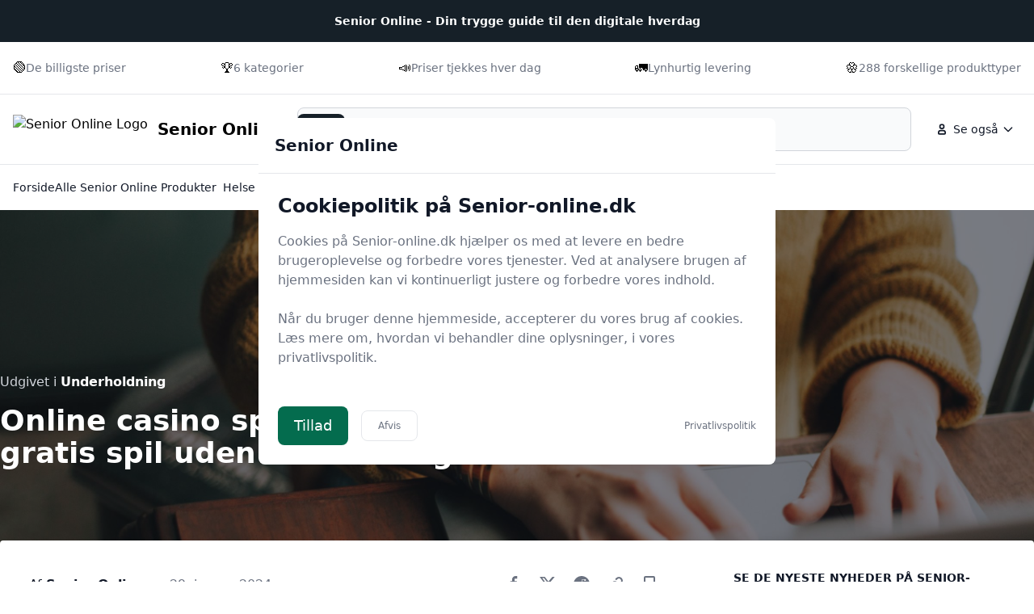

--- FILE ---
content_type: text/html
request_url: https://senior-online.dk/online-casino-spil-for-aeldre-en-guide-til-gratis-spil-uden-indbetaling/
body_size: 11283
content:
<!doctype html>
<html lang="da-dk" class="scroll-smooth">

<head>
  <meta charset="utf-8">
  <meta name="viewport" content="width=device-width, initial-scale=1">
    <title>Online casino spil for ældre - en guide til gratis spil uden indbetaling | Senior Online</title>
  <link rel="canonical" href="https://senior-online.dk/online-casino-spil-for-aeldre-en-guide-til-gratis-spil-uden-indbetaling/">
  <meta name="robots" content="index,follow, max-image-preview:large" />




  <link rel="stylesheet" integrity="sha256-Oa0uQKCBa5fVyuDsFaPD3m8pKDLt2FQ8LkwD4vf+lXY=" href="/assets/compiled.flowbite.39ad2e40a0816b97d5cae0ec15a3c3de6f292832edd8543c2e4c03e2f7fe9576.css" />

  <style>
      :root {
          font-family: system-ui, -apple-system, BlinkMacSystemFont, "Segoe UI", Roboto, "Helvetica Neue", Arial, sans-serif;



      --primary-rgb: 14 21 26;
      --primary-50: #E5EBF1;
      --primary-100: #CAD7E2;
      --primary-200: #95B0C5;
      --primary-300: #6088A9;
      --primary-400: #415F77;
      --primary-500: #253644;
      --primary-600: #1D2A35;
      --primary-700: #162028;
      --primary-800: #0E151A;
      --primary-900: #070B0D;
      --primary-950: #040507;

      }
  </style>




    <script type="application/ld+json">
    {"@context":"https://schema.org/","@type":"BlogPosting","@id":"https://senior-online.dk/online-casino-spil-for-aeldre-en-guide-til-gratis-spil-uden-indbetaling/#BlogPosting","mainEntityOfPage":"https://senior-online.dk/online-casino-spil-for-aeldre-en-guide-til-gratis-spil-uden-indbetaling/","headline":"Online casino spil for ældre - en guide til gratis spil uden indbetaling","name":"Online casino spil for ældre - en guide til gratis spil uden indbetaling","description":"","datePublished":"2024-01-29T01:00:00+01:00","dateModified":"2024-01-29T01:00:00+01:00","url":"https://senior-online.dk/online-casino-spil-for-aeldre-en-guide-til-gratis-spil-uden-indbetaling/","wordCount":856,"image":{"@type":"ImageObject","@id":"https://senior-online.dk/images/923/9/e/2/online-casino-spil-for-aeldre-en-guide-til-gratis-spil-uden-indbetaling.webp","url":"https://senior-online.dk/images/923/9/e/2/online-casino-spil-for-aeldre-en-guide-til-gratis-spil-uden-indbetaling.webp"},"publisher":{"@context":"https://schema.org","@type":"Organization","name":"Senior Online","alternateName":"Senior Online","url":"https://senior-online.dk/","sameAs":["https://senior-online.dk/"]},"author":{"@type":"Organization","@id":"https://senior-online.dk/","name":"Senior Online","url":"https://senior-online.dk/"},"isPartOf":{"@type":"Blog","@id":"https://senior-online.dk/underholdning/","name":"Underholdning","publisher":{"@type":"Organization","@id":"https://senior-online.dk/","name":"Senior Online","url":"https://senior-online.dk/"}}}
  </script>
  <script type="application/ld+json">
    [{"@context":"https://schema.org","@type":"WebSite","@id":"https://senior-online.dk/#website","name":"Senior Online","url":"https://senior-online.dk/","potentialAction":{"@type":"SearchAction","target":"https://senior-online.dk/q?q={search_term_string}","query-input":"required name=search_term_string"}},{"@context":"https://schema.org","@type":"Organization","name":"Senior Online","alternateName":"Senior Online","url":"https://senior-online.dk/","sameAs":["https://senior-online.dk/"]}]
  </script>



    <link rel="icon" type="image/x-icon" href="/images/923/8/2/1/favicon.ico" />
  <link rel="apple-touch-icon" href="/images/923/3/2/a/apple-touch-icon.png" />
  <link rel="icon" type="image/png" sizes="192x192" href="/images/923/8/5/e/favicon-192.png" />
  <link rel="icon" type="image/png" sizes="512x512" href="/images/923/4/2/7/favicon-512.png" />
  <meta name="msapplication-TileImage" content="/images/923/c/8/f/mstile-150x150.png" />
  <meta name="msapplication-TileColor" content="#ffffff">
  <link rel="manifest" href="/manifest.json">

</head>





<!--<body class="bg-gray-50 dark:bg-gray-800">-->
<body class="antialiased">

    <nav class="bg-white dark:bg-gray-800 antialiased">
  <div class="py-4 bg-primary-700 dark:bg-primary-900">
    <div class="max-w-screen-xl px-4 mx-auto 2xl:px-0">
     <div class="flex items-center justify-center gap-2 font-semibold text-sm text-white dark:text-primary-300">
        Senior Online - Din trygge guide til den digitale hverdag
      </div>
    </div>
  </div>

  <div class="py-5 border-b border-gray-200 dark:border-gray-700">
    <div class="max-w-screen-xl px-4 mx-auto 2xl:px-0">
      <div class="block md:flex items-center justify-between">
            <div class="items-center gap-1 inline-flex">
            🟢
              <p class="text-sm font-medium text-gray-500 dark:text-gray-400">De billigste priser</p>
            </div>
            <div class="items-center gap-1 inline-flex">
            🏆
              <p class="text-sm font-medium text-gray-500 dark:text-gray-400">6 kategorier</p>
            </div>
            <div class="items-center gap-1 inline-flex">
            📣
              <p class="text-sm font-medium text-gray-500 dark:text-gray-400">Priser tjekkes hver dag</p>
            </div>
            <div class="items-center gap-1 inline-flex">
            🚛
              <p class="text-sm font-medium text-gray-500 dark:text-gray-400">Lynhurtig levering</p>
            </div>
            <div class="items-center gap-1 inline-flex">
            🏵️
              <p class="text-sm font-medium text-gray-500 dark:text-gray-400">288 forskellige produkttyper</p>
            </div>

      </div>
    </div>
  </div>

  <div class="py-4 border-b border-gray-200 dark:border-gray-700">
    <div class="max-w-screen-xl px-4 mx-auto 2xl:px-0">
      <div class="flex flex-wrap items-center justify-between gap-x-16 gap-y-4 md:gap-x-8 lg:flex-nowrap">
        <div class="shrink-0 md:order-1">
          <a href="/" class="flex items-center">
                <img src="/images/923/8/2/1/favicon.ico" class="mr-3 h-6 sm:h-9" alt="Senior Online Logo" />
              <span class="self-center text-xl font-bold whitespace-nowrap dark:text-white">Senior Online</span>
          </a>
        </div>

        <div class="flex items-center justify-end md:order-3 lg:space-x-2">

            <div class="hidden md:block">
  <button id="secondaryMenuDropdownButton" data-dropdown-toggle="secondaryMenuDropdown" type="button" class="inline-flex items-center rounded-lg justify-center p-2 hover:bg-gray-100 dark:hover:bg-gray-700 text-sm font-medium leading-none text-gray-900 dark:text-white">
    <svg class="w-5 h-5 lg:me-1" aria-hidden="true" xmlns="http://www.w3.org/2000/svg" width="24" height="24" fill="none" viewBox="0 0 24 24">
      <path stroke="currentColor" stroke-width="2" d="M7 17v1a1 1 0 0 0 1 1h8a1 1 0 0 0 1-1v-1a3 3 0 0 0-3-3h-4a3 3 0 0 0-3 3Zm8-9a3 3 0 1 1-6 0 3 3 0 0 1 6 0Z"/>
    </svg>
    <span>
                Se også
              </span>
    <svg class="w-4 h-4 text-gray-900 dark:text-white ms-1" aria-hidden="true" xmlns="http://www.w3.org/2000/svg" width="24" height="24" fill="none" viewBox="0 0 24 24">
      <path stroke="currentColor" stroke-linecap="round" stroke-linejoin="round" stroke-width="2" d="m19 9-7 7-7-7"></path>
    </svg>
  </button>

  <!-- Dropdown Menu -->
  <div id="secondaryMenuDropdown" class="z-50 hidden w-60 divide-y divide-gray-100 overflow-hidden overflow-y-auto rounded-lg bg-white antialiased shadow dark:divide-gray-600 dark:bg-gray-700">
    <ul class="p-2 text-start text-sm font-medium text-gray-900 dark:text-white">
          <li>
            <a href="/privatlivspolitik/" class="group flex items-center gap-2 rounded-md px-3 py-2 text-gray-900 hover:bg-gray-100 dark:text-white dark:hover:bg-gray-600">
              Privatlivspolitik
            </a>
          </li>
            <li>
              <a href="/blog/" class="group flex items-center gap-2 rounded-md px-3 py-2 text-gray-900 hover:bg-gray-100 dark:text-white dark:hover:bg-gray-600">
                Blog
              </a>
            </li>
            <li>
              <a href="/bolig/" class="group flex items-center gap-2 rounded-md px-3 py-2 text-gray-900 hover:bg-gray-100 dark:text-white dark:hover:bg-gray-600">
                Bolig
              </a>
            </li>
            <li>
              <a href="/hjernegymnastik/" class="group flex items-center gap-2 rounded-md px-3 py-2 text-gray-900 hover:bg-gray-100 dark:text-white dark:hover:bg-gray-600">
                Hjernegymnastik
              </a>
            </li>
            <li>
              <a href="/livsstil/" class="group flex items-center gap-2 rounded-md px-3 py-2 text-gray-900 hover:bg-gray-100 dark:text-white dark:hover:bg-gray-600">
                Livsstil
              </a>
            </li>
            <li>
              <a href="/oplevelser/" class="group flex items-center gap-2 rounded-md px-3 py-2 text-gray-900 hover:bg-gray-100 dark:text-white dark:hover:bg-gray-600">
                Oplevelser
              </a>
            </li>
            <li>
              <a href="/sundhed/" class="group flex items-center gap-2 rounded-md px-3 py-2 text-gray-900 hover:bg-gray-100 dark:text-white dark:hover:bg-gray-600">
                Sundhed
              </a>
            </li>
            <li>
              <a href="/underholdning/" class="group flex items-center gap-2 rounded-md px-3 py-2 text-gray-900 hover:bg-gray-100 dark:text-white dark:hover:bg-gray-600">
                Underholdning
              </a>
            </li>
            <li>
              <a href="/oekonomi/" class="group flex items-center gap-2 rounded-md px-3 py-2 text-gray-900 hover:bg-gray-100 dark:text-white dark:hover:bg-gray-600">
                Økonomi
              </a>
            </li>
            <li>
              <a href="/hjaelpemidler/bedste-alle-senior-online-produkter/" class="group flex items-center gap-2 rounded-md px-3 py-2 text-gray-900 hover:bg-gray-100 dark:text-white dark:hover:bg-gray-600">
                Alle Senior Online Produkter
              </a>
            </li>
            <li>
              <a href="/hjaelpemidler/bedste-helse/" class="group flex items-center gap-2 rounded-md px-3 py-2 text-gray-900 hover:bg-gray-100 dark:text-white dark:hover:bg-gray-600">
                Helse
              </a>
            </li>
    </ul>

  </div>
</div>
          <div class="relative md:hidden">
            <button type="button"
                    data-collapse-toggle="mobile-menu"
                    class="inline-flex items-center justify-center p-2 text-sm rounded-lg font-medium leading-none text-gray-900 dark:text-white hover:bg-gray-100 dark:hover:bg-gray-700">
              <span class="sr-only">
                Menu
              </span>
              <svg class="w-5 h-5 text-gray-900 dark:text-white" aria-hidden="true" xmlns="http://www.w3.org/2000/svg"
                   fill="none" viewBox="0 0 24 24">
                <path stroke="currentColor" stroke-linecap="round" stroke-width="2" d="M5 7h14M5 12h14M5 17h14" />
              </svg>
            </button>
          </div>

        </div>

        <form class="w-full md:w-auto md:flex-1 md:order-2 md:mx-5" action="/q/" method="get">
      <label for="default-search"
                 class="mb-2 text-sm font-medium text-gray-900 sr-only dark:text-white">Søg</label>
          <div class="relative">
            <div class="absolute inset-y-0 flex items-center pointer-events-none start-0 ps-3">
              <svg class="w-4 h-4 text-gray-500 dark:text-gray-400" aria-hidden="true"
                   xmlns="http://www.w3.org/2000/svg" fill="none" viewBox="0 0 20 20">
                <path stroke="currentColor" stroke-linecap="round" stroke-linejoin="round" stroke-width="2"
                      d="m19 19-4-4m0-7A7 7 0 1 1 1 8a7 7 0 0 1 14 0Z" />
              </svg>
            </div>
            <input type="search" id="q" name="q"
                   class="block w-full p-4 text-sm text-gray-900 border border-gray-300 rounded-lg ps-10 bg-gray-50 focus:ring-primary-500 focus:border-primary-500 dark:bg-gray-700 dark:border-gray-600 dark:placeholder-gray-400 dark:text-white dark:focus:ring-primary-500 dark:focus:border-primary-500"
                   placeholder="Søg indlæg, produkter, og kategorier" required />
            <button type="submit"
                    class="text-white absolute end-2.5 bottom-2.5 bg-primary-700 hover:bg-primary-800 focus:ring-4 focus:outline-none focus:ring-primary-300 font-medium rounded-lg text-sm px-4 py-2 dark:bg-primary-600 dark:hover:bg-primary-700 dark:focus:ring-primary-800">Søg</button>
          </div>
        </form>


        <div id="mobile-menu" class="w-full bg-primary-50 dark:bg-primary-700 dark:border-primary-600 border border-primary-200 rounded-lg py-3 hidden px-4">
  <ul class="text-gray-900 dark:text-white text-sm font-medium space-y-3">
        <li>
          <a href="/" class="hover:text-primary-700 dark:hover:text-primary-500">Forside</a>
        </li>
        <li>
          <a href="/hjaelpemidler/bedste-alle-senior-online-produkter/" class="hover:text-primary-700 dark:hover:text-primary-500">Alle Senior Online Produkter</a>
        </li>
        <li>
          <a href="/hjaelpemidler/bedste-helse/" class="hover:text-primary-700 dark:hover:text-primary-500">Helse</a>
        </li>
        <li>
          <a href="/privatlivspolitik/" class="hover:text-primary-700 dark:hover:text-primary-500">Privatlivspolitik</a>
        </li>
  </ul>
</div>
      </div>
    </div>
  </div>
    <div class="py-3 hidden md:block">
  <div class="max-w-screen-xl px-4 mx-auto 2xl:px-0">
    <ul class="flex items-center gap-4 lg:gap-8">
          <li class="hidden md:flex">
  <a href="/" class="inline-flex items-center gap-1 text-sm font-medium text-gray-900 hover:text-primary-700 dark:text-white dark:hover:text-primary-500">
    Forside
  </a>
</li>
          <li class="hidden md:flex">
  <a href="/hjaelpemidler/bedste-alle-senior-online-produkter/" class="inline-flex items-center gap-1 text-sm font-medium text-gray-900 hover:text-primary-700 dark:text-white dark:hover:text-primary-500">
    Alle Senior Online Produkter
  </a>
</li>
          <li>
  <button id="dropdown-button3" data-dropdown-toggle="dropdown3" type="button" class="inline-flex items-center rounded-lg justify-center p-2 hover:bg-gray-100 dark:hover:bg-gray-700 text-sm font-medium leading-none text-gray-900 dark:text-white">
    <span class="hidden md:block">
                Helse
              </span>
    <svg class="w-4 h-4 text-gray-900 dark:text-white ms-1" aria-hidden="true" xmlns="http://www.w3.org/2000/svg" width="24" height="24" fill="none" viewBox="0 0 24 24">
      <path stroke="currentColor" stroke-linecap="round" stroke-linejoin="round" stroke-width="2" d="m19 9-7 7-7-7"></path>
    </svg>
  </button>

  <!-- Dropdown Menu -->
  <div id="dropdown3" class="z-50 hidden w-60 divide-y divide-gray-100 overflow-hidden overflow-y-auto rounded-lg bg-white antialiased shadow dark:divide-gray-600 dark:bg-gray-700">
    <ul class="p-3 text-start text-sm font-medium text-gray-900 dark:text-white">
      <li>
        <a href="/hjaelpemidler/bedste-restitution/" title="" class="group flex items-center gap-2 rounded-md px-3 py-2 text-gray-900 hover:bg-gray-100 dark:text-white dark:hover:bg-gray-600">
          Restitution
        </a>
      </li>
      <li>
        <a href="/hjaelpemidler/bedste-tilskud-til-kosten/" title="" class="group flex items-center gap-2 rounded-md px-3 py-2 text-gray-900 hover:bg-gray-100 dark:text-white dark:hover:bg-gray-600">
          Tilskud til kosten
        </a>
      </li>
      <li>
        <a href="/hjaelpemidler/bedste-diverse-restitutionsudstyr/" title="" class="group flex items-center gap-2 rounded-md px-3 py-2 text-gray-900 hover:bg-gray-100 dark:text-white dark:hover:bg-gray-600">
          Diverse restitutionsudstyr
        </a>
      </li>
      <li>
        <a href="/hjaelpemidler/bedste-massageudstyr/" title="" class="group flex items-center gap-2 rounded-md px-3 py-2 text-gray-900 hover:bg-gray-100 dark:text-white dark:hover:bg-gray-600">
          Massageudstyr
        </a>
      </li>
  </div>
</li>
    </ul>
  </div>
</div>
</nav>




  







<main class="bg-white dark:bg-gray-900 antialiased pb-64">
    <header class="w-full h-[460px] xl:h-[537px] bg-no-repeat bg-cover bg-center bg-blend-darken relative" style="background-image: url('/images/923/9/e/2/online-casino-spil-for-aeldre-en-guide-til-gratis-spil-uden-indbetaling.webp')">
      <div class="absolute top-0 left-0 w-full h-full bg-primary-rgb bg-opacity-50"></div>

    <div class="absolute top-20 left-1/2 px-4 mx-auto w-full max-w-screen-xl -translate-x-1/2 xl:top-1/2 xl:-translate-y-1/2 xl:px-0">
        <span class="block mb-4 text-gray-300">Udgivet i <a href="/underholdning/" class="font-semibold text-white hover:underline">Underholdning</a></span>
      <h1 class="mb-4 max-w-4xl text-2xl font-extrabold leading-none text-white sm:text-3xl lg:text-4xl">Online casino spil for ældre - en guide til gratis spil uden indbetaling</h1>
    </div>
  </header>
  <div class="xl:flex relative z-20 justify-between p-6 -mt-36 mx-4 max-w-screen-xl bg-white dark:bg-gray-800 rounded xl:-m-32 xl:p-9 xl:mx-auto">
    <article class="
      xl:w-[828px]
     w-full max-w-none mb-20 format format-sm sm:format-base lg:format-lg dark:format-invert">

      <div class="flex flex-col lg:flex-row justify-between lg:items-center">
        <div class="flex items-center space-x-3 text-gray-500 dark:text-gray-400 text-base mb-2 lg:mb-0">
            <span class="text-gray-900 dark:text-white">Af <strong>Senior Online</strong></span>
          <span class="bg-gray-300 dark:bg-gray-400 w-2 h-2 rounded-full"></span>
          <span><time class="font-normal text-gray-500 dark:text-gray-400" pubdate class="uppercase" datetime="2024-01-29" title="29. januar 2024">29. januar 2024</time></span>
        </div>
        <aside aria-label="Share social media">
          <div class="not-format">
            <button data-tooltip-target="tooltip-facebook" class="inline-flex items-center p-2 text-sm font-medium text-center text-gray-500 bg-white rounded-lg hover:bg-gray-100 focus:ring-4 focus:outline-none dark:text-white focus:ring-gray-50 dark:bg-gray-800 dark:hover:bg-gray-700 dark:focus:ring-gray-600" type="button">
              <svg class="w-5 h-5 text-gray-500 dark:text-gray-400" aria-hidden="true" xmlns="http://www.w3.org/2000/svg" fill="currentColor" viewBox="0 0 8 19">
                <path fill-rule="evenodd" d="M6.135 3H8V0H6.135a4.147 4.147 0 0 0-4.142 4.142V6H0v3h2v9.938h3V9h2.021l.592-3H5V3.591A.6.6 0 0 1 5.592 3h.543Z" clip-rule="evenodd"/>
              </svg>
            </button>
            <div id="tooltip-facebook" role="tooltip" class="inline-block absolute invisible z-10 py-2 px-3 text-sm font-medium text-white bg-gray-900 rounded-lg shadow-sm opacity-0 transition-opacity duration-300 tooltip dark:bg-gray-700">
              Share on Facebook
              <div class="tooltip-arrow" data-popper-arrow></div>
            </div>

            <button data-tooltip-target="tooltip-twitter" class="inline-flex items-center p-2 text-sm font-medium text-center text-gray-500 bg-white rounded-lg hover:bg-gray-100 focus:ring-4 focus:outline-none dark:text-white focus:ring-gray-50 dark:bg-gray-800 dark:hover:bg-gray-700 dark:focus:ring-gray-600" type="button">
              <svg class="w-5 h-5 text-gray-500 dark:text-gray-400" aria-hidden="true" xmlns="http://www.w3.org/2000/svg" fill="none" viewBox="0 0 20 20">
                <path fill="currentColor" d="M12.186 8.672 18.743.947h-2.927l-5.005 5.9-4.44-5.9H0l7.434 9.876-6.986 8.23h2.927l5.434-6.4 4.82 6.4H20L12.186 8.672Zm-2.267 2.671L8.544 9.515 3.2 2.42h2.2l4.312 5.719 1.375 1.828 5.731 7.613h-2.2l-4.699-6.237Z"/>
              </svg>
            </button>
            <div id="tooltip-twitter" role="tooltip" class="inline-block absolute invisible z-10 py-2 px-3 text-sm font-medium text-white bg-gray-900 rounded-lg shadow-sm opacity-0 transition-opacity duration-300 tooltip dark:bg-gray-700">
              Share on Twitter
              <div class="tooltip-arrow" data-popper-arrow></div>
            </div>

            <button data-tooltip-target="tooltip-reddit" class="inline-flex items-center p-2 text-sm font-medium text-center text-gray-500 bg-white rounded-lg hover:bg-gray-100 focus:ring-4 focus:outline-none dark:text-white focus:ring-gray-50 dark:bg-gray-800 dark:hover:bg-gray-700 dark:focus:ring-gray-600" type="button">
              <svg class="w-5 h-5 text-gray-500 dark:text-gray-400" aria-hidden="true" viewBox="0 0 18 18" fill="currentColor" xmlns="http://www.w3.org/2000/svg">
                <g clip-path="url(#clip0_13676_82300)">
                  <path d="M9 18C13.9706 18 18 13.9706 18 9C18 4.02944 13.9706 0 9 0C4.02944 0 0 4.02944 0 9C0 13.9706 4.02944 18 9 18Z" />
                  <path d="M15.0004 8.99997C15.0004 8.27365 14.411 7.68418 13.6846 7.68418C13.3267 7.68418 13.011 7.82102 12.7794 8.0526C11.8846 7.41049 10.6425 6.98944 9.27412 6.93681L9.87412 4.12628L11.8215 4.53681C11.8425 5.03155 12.2531 5.43155 12.7583 5.43155C13.2741 5.43155 13.6952 5.01049 13.6952 4.4947C13.6952 3.97891 13.2741 3.55786 12.7583 3.55786C12.3899 3.55786 12.0741 3.76839 11.9267 4.08418L9.7478 3.62102C9.68464 3.61049 9.62148 3.62102 9.56885 3.6526C9.51622 3.68418 9.48464 3.73681 9.46359 3.79997L8.80043 6.93681C7.40043 6.97891 6.1478 7.38944 5.24254 8.0526C5.01096 7.83155 4.68464 7.68418 4.33727 7.68418C3.61096 7.68418 3.02148 8.27365 3.02148 8.99997C3.02148 9.53681 3.33727 9.98944 3.80043 10.2C3.77938 10.3263 3.76885 10.4631 3.76885 10.6C3.76885 12.621 6.11622 14.2526 9.02149 14.2526C11.9267 14.2526 14.2741 12.621 14.2741 10.6C14.2741 10.4631 14.2636 10.3368 14.2425 10.2105C14.6741 9.99997 15.0004 9.53681 15.0004 8.99997ZM6.00043 9.93681C6.00043 9.42102 6.42148 8.99997 6.93727 8.99997C7.45306 8.99997 7.87412 9.42102 7.87412 9.93681C7.87412 10.4526 7.45306 10.8737 6.93727 10.8737C6.42148 10.8737 6.00043 10.4526 6.00043 9.93681ZM11.232 12.4105C10.5899 13.0526 9.36885 13.0947 9.01096 13.0947C8.65306 13.0947 7.42148 13.0421 6.7899 12.4105C6.69517 12.3158 6.69517 12.1579 6.7899 12.0631C6.88464 11.9684 7.04254 11.9684 7.13727 12.0631C7.53727 12.4631 8.40043 12.6105 9.02149 12.6105C9.64254 12.6105 10.4952 12.4631 10.9057 12.0631C11.0004 11.9684 11.1583 11.9684 11.2531 12.0631C11.3267 12.1684 11.3267 12.3158 11.232 12.4105ZM11.0636 10.8737C10.5478 10.8737 10.1267 10.4526 10.1267 9.93681C10.1267 9.42102 10.5478 8.99997 11.0636 8.99997C11.5794 8.99997 12.0004 9.42102 12.0004 9.93681C12.0004 10.4526 11.5794 10.8737 11.0636 10.8737Z" fill="white"/>
                </g>
                <defs>
                  <clipPath id="clip0_13676_82300">
                    <rect width="18" height="18" />
                  </clipPath>
                </defs>
              </svg>
            </button>
            <div id="tooltip-reddit" role="tooltip" class="inline-block absolute invisible z-10 py-2 px-3 text-sm font-medium text-white bg-gray-900 rounded-lg shadow-sm opacity-0 transition-opacity duration-300 tooltip dark:bg-gray-700">
              Post on Reddit
              <div class="tooltip-arrow" data-popper-arrow></div>
            </div>

            <button data-tooltip-target="tooltip-link" class="inline-flex items-center p-2 text-sm font-medium text-center text-gray-500 bg-white rounded-lg hover:bg-gray-100 focus:ring-4 focus:outline-none dark:text-white focus:ring-gray-50 dark:bg-gray-800 dark:hover:bg-gray-700 dark:focus:ring-gray-600" type="button">
              <svg class="w-5 h-5 text-gray-500 dark:text-gray-400" aria-hidden="true" xmlns="http://www.w3.org/2000/svg" fill="none" viewBox="0 0 19 19">
                <path stroke="currentColor" stroke-linecap="round" stroke-linejoin="round" stroke-width="2" d="M11.013 7.962a3.519 3.519 0 0 0-4.975 0l-3.554 3.554a3.518 3.518 0 0 0 4.975 4.975l.461-.46m-.461-4.515a3.518 3.518 0 0 0 4.975 0l3.553-3.554a3.518 3.518 0 0 0-4.974-4.975L10.3 3.7"/>
              </svg>
            </button>
            <div id="tooltip-link" role="tooltip" class="inline-block absolute invisible z-10 py-2 px-3 text-sm font-medium text-white bg-gray-900 rounded-lg shadow-sm opacity-0 transition-opacity duration-300 tooltip dark:bg-gray-700">
              Share link
              <div class="tooltip-arrow" data-popper-arrow></div>
            </div>

            <button data-tooltip-target="tooltip-save" class="inline-flex items-center p-2 text-sm font-medium text-center text-gray-500 bg-white rounded-lg hover:bg-gray-100 focus:ring-4 focus:outline-none dark:text-white focus:ring-gray-50 dark:bg-gray-800 dark:hover:bg-gray-700 dark:focus:ring-gray-600" type="button">
              <svg class="w-5 h-5 text-gray-500 dark:text-gray-400" aria-hidden="true" xmlns="http://www.w3.org/2000/svg" fill="none" viewBox="0 0 14 20">
                <path stroke="currentColor" stroke-linecap="round" stroke-linejoin="round" stroke-width="2" d="m13 19-6-5-6 5V2a1 1 0 0 1 1-1h10a1 1 0 0 1 1 1v17Z"/>
              </svg>
            </button>
            <div id="tooltip-save" role="tooltip" class="inline-block absolute invisible z-10 py-2 px-3 text-sm font-medium text-white bg-gray-900 rounded-lg shadow-sm opacity-0 transition-opacity duration-300 tooltip dark:bg-gray-700">
              Save this article
              <div class="tooltip-arrow" data-popper-arrow></div>
            </div>
            <button id="dropdownMenuIconHorizontalButton" data-dropdown-toggle="dropdownDotsHorizontal" class="inline-flex items-center p-2 text-sm font-medium text-center text-gray-500 bg-white rounded-lg hover:bg-gray-100 focus:ring-4 focus:outline-none dark:text-white focus:ring-gray-50 dark:bg-gray-800 dark:hover:bg-gray-700 dark:focus:ring-gray-600" type="button">
              <svg class="w-5 h-5 text-gray-500 dark:text-gray-400" aria-hidden="true" xmlns="http://www.w3.org/2000/svg" fill="currentColor" viewBox="0 0 16 3">
                <path d="M2 0a1.5 1.5 0 1 1 0 3 1.5 1.5 0 0 1 0-3Zm6.041 0a1.5 1.5 0 1 1 0 3 1.5 1.5 0 0 1 0-3ZM14 0a1.5 1.5 0 1 1 0 3 1.5 1.5 0 0 1 0-3Z"/>
              </svg>
            </button>
            <!-- Dropdown menu -->
            <div id="dropdownDotsHorizontal" class="hidden z-10 w-36 bg-white rounded divide-y divide-gray-100 shadow dark:bg-gray-700 dark:divide-gray-600">
              <ul class="py-1 text-sm text-gray-700 dark:text-gray-200" aria-labelledby="dropdownMenuIconHorizontalButton">
                <li>
                  <a href="#" class="block py-2 px-4 hover:bg-gray-100 dark:hover:bg-gray-600 dark:hover:text-white">Add to collection</a>
                </li>
                <li>
                  <a href="#" class="block py-2 px-4 hover:bg-gray-100 dark:hover:bg-gray-600 dark:hover:text-white">Report</a>
                </li>
              </ul>
            </div>
          </div>
        </aside>
      </div>
        <button data-tooltip-target="1becce5936" type="button" class="bg-primary-100 dark:hover:bg-primary-300 text-primary-800 text-sm font-medium mr-1 px-2.5 py-0.5 rounded dark:bg-primary-200 dark:text-primary-800 hover:bg-primary-200">Måske sponsoreret</button>
<div id="1becce5936" role="tooltip" class="absolute z-10 invisible inline-block px-3 py-2 text-sm font-medium text-white transition-opacity duration-300 bg-gray-900 rounded-lg shadow-sm opacity-0 tooltip dark:bg-gray-700">
  Bemærk, at denne artikel eventuelt muligvis er sponsoreret af de nævnte virksomheder..
  <div class="tooltip-arrow" data-popper-arrow></div>
</div>

        <button data-tooltip-target="283e080f6e" type="button" class="bg-primary-100 dark:hover:bg-primary-300 text-primary-800 text-sm font-medium mr-1 px-2.5 py-0.5 rounded dark:bg-primary-200 dark:text-primary-800 hover:bg-primary-200">Måske Understøttet af maskinlæring</button>
<div id="283e080f6e" role="tooltip" class="absolute z-10 invisible inline-block px-3 py-2 text-sm font-medium text-white transition-opacity duration-300 bg-gray-900 rounded-lg shadow-sm opacity-0 tooltip dark:bg-gray-700">
  Dette indlæg er eventuelt udarbejdet med hjælp fra kunstig intelligens. Fakta i dette indlæg bør dobbelttjekkes, da de kan være ufuldstændige.
  <div class="tooltip-arrow" data-popper-arrow></div>
</div>

      <p class="lead"><!-- wp:paragraph --></p><p>Livet som pensionist kan fyldes ud med alverdens sysler og gøremål. Det er en tid, hvor arbejdsmarkedet ikke længere presser hverdagen til det yderste, men hvor man kan vie sit liv og sin dag til alt det, der interesserer en mest. Det kan være alt lige fra at passe børnebørnene til at spille bridge med vennerne, gå til kor, dyrke sport, vandre eller fordybe sig i bøger. Nogle gange kan trangen til online underholdning via mobilen eller computeren måske også banke på. Her kan man blandt andet dykke ned i en lang række spændende online casino spil og endda helt uden at man skal indbetale penge først. Vi ser her på hvordan man som ældre eller pensionist kan prøve casino spil af uden at bruge en krone.</p><p><!-- /wp:paragraph --></p><p><!-- wp:heading --></p><h2 class="wp-block-heading"><strong>Gratis bonus til at prøve de mange spil</strong></h2><p><!-- /wp:heading --></p><p><!-- wp:paragraph --></p><p>Online casino spil behøver faktisk ikke koste en krone. Det er muligt at melde sig til et online <a href="https://www.mrgreen.com/da/">casino</a> som udbyder gratis bonusser og derigennem spille de mange spil uden at indbetale selv. Disse bonusser kaldes også ofte for registreringsbonusser og aktiveres ene og alene ved at den nye spiller registrerer sig på spillesiden og opretter en ny spillekonto.</p><p><!-- /wp:paragraph --></p><p><!-- wp:paragraph --></p><p>Når spillekontoen er oprettet, vil den pågældende spiller modtage et mindre beløb, som indsættes på spillerens konto. Herefter kan spilleren benytte det beløb til at spille på de udbudte casino spil på platformen. Ethvert spil spillet med kredit fra den pågældende bonus vil naturligvis kunne betragtes som værende gratis spil. Man vil dog stadig kunne vinde rigtige penge, hvis man rammer en gevinst med de pågældende bonuspenge.</p><p><!-- /wp:paragraph --></p><p><!-- wp:heading --></p><h2 class="wp-block-heading">Gratis demo-versioner er også tilgængelige</h2><p><!-- /wp:heading --></p><p><!-- wp:paragraph --></p><p>Før man overhovedet kaster sig ud i spil med sin bonus på et online casino, så kan man også tjekke om casinoet udbyder gratis demo-spil. Det er faktisk tilfældet på mange dansklicenserede online casinoer. Her vil man som udgangspunkt kunne spille samtlige af casinoets online spillemaskiner, da disse ofte er udbudt med både en rigtig penge-version, men også en gratis demo-version.</p><p><!-- /wp:paragraph --></p><p><!-- wp:paragraph --></p><p>Der er ingen forskel på den gratis demo-version og versionen med rigtige penge, for spillet er det samme. Den eneste forskel er, at man spiller for fiktive penge. Men ellers er hele oplevelsen fuldstændigt identisk med pengeversionen.</p><p><!-- /wp:paragraph --></p><p><!-- wp:paragraph --></p><p>Man kan derfor bruge en hyggelig sommer i en af havens eller gårdens <a href="https://hok.dk/hjaelpemidler/bedste-liggestol/">liggestole</a> og spille på et af de mange gratis demo-spil på det pågældende online casino. Når man så er blevet tilpas glad eller god til et spil, så kan man måske overveje at indløse den udvalgte gratis bonus og prøve spillet på den rigtige måde.</p><p><!-- /wp:paragraph --></p><p><!-- wp:heading --></p><h2 class="wp-block-heading">Spændende kortspil</h2><p><!-- /wp:heading --></p><p><!-- wp:paragraph --></p><p>Begiver man sig ud i spil med en gratis bonus, så er der mange spændende casinospil, man kan kaste sig ud i. De ældre generationer vil utvivlsomt kende til de klassiske bordspil, da disse casinospil tidligere var selve indbegrebet af casinoer.</p><p><!-- /wp:paragraph --></p><p><!-- wp:paragraph --></p><p>Mange ældre elsker kortspil, og man vil i den forbindelse faktisk kunne udforske en hel del forskellige kortspil, hvis man prøver en gratis bonus på et online casino. Et online casino byder ikke på Bridge og Canasta, men kan i stedet tilbyde forskellige versioner af Poker.</p><p><!-- /wp:paragraph --></p><p><!-- wp:paragraph --></p><p>Man vil også kunne teste sine evner i Blackjack, som minder en hel del om kortspillet 21. Derudover kan man også prøve kræfter med det gamle klassiske Baccarat. Der skal som bekendt lidt <a href="https://www.alt.dk/sundhed/forebyg-demens-med-hjernegymnastik">hjernegymnastik</a> til for at bevare et friskt og vågent sind, og ifølge videnskaben er kortspil her en god øvelse til at træne hjernen.</p><p><!-- /wp:paragraph --></p><p><!-- wp:heading --></p><h2 class="wp-block-heading">Klassiske varianter af Roulette-spil</h2><p><!-- /wp:heading --></p><p><!-- wp:paragraph --></p><p>For de ældre generationer vil kasinospil som oftest være associeret med de førnævnte kortspil og naturligvis også Roulette. På landbaserede kasinoer har man ofte kun kunnet spille en version af Roulette-spillet, men på online casinoer er det helt anderledes.</p><p><!-- /wp:paragraph --></p><p><!-- wp:paragraph --></p><p>Her kan man udforske alle de nye spændende varianter af roulette-spillet i computerstyrede software-versioner. Der kan naturligvis også spilles alle de klassiske versioner som European Roulette, English Roulette, American Roulette og French Roulette. Det er også muligt at gå på opdagelse i nye sjove varianter, hvor der blandt andet indgår flere kugler og mere fart.</p><p><!-- /wp:paragraph --></p><p><!-- wp:heading --></p><h2 class="wp-block-heading">Autentiske live casino spil med live dealere</h2><p><!-- /wp:heading --></p><p><!-- wp:paragraph --></p><p>Alle ældre personer, som ønsker at prøve online casino verden af med en gratis bonus, vil også kunne dykke ned i de seneste nye live casino spil. Her kan man spille alle de klassiske bordspil som Poker, Blackjack, Baccarat og Roulette men i en mere levende version. Der er nemlig en live dealer ved bordet, som styrer slagets gang. Det hele realiseres via en live streaming som streames ned til brugerens mobiltelefon eller computer.</p><p><!-- /wp:paragraph --></p>
    </article>

    <aside class="hidden xl:block" aria-labelledby="sidebar-label">
      <div class="xl:w-[336px]">
  <h3 id="sidebar-label" class="sr-only">Sidebar</h3>
    
<div class="mb-12">
    <h4 class="mb-4 text-sm font-bold text-gray-900 dark:text-white uppercase">Se de nyeste nyheder på Senior-Online.dk</h4>
    <div class="mb-6 flex items-center">
      <a href="/5-nemme-kirkerundture-paa-bornholm-uden-trapper/" class="shrink-0">
        <img src="/images/923/2/d/e/5-nemme-kirkerundture-paa-bornholm-uden-trapper.webp" class="mr-4 max-w-full w-24 h-24 rounded-lg object-cover" alt="5 nemme kirkerundture på Bornholm uden trapper" loading="lazy">
      </a>
      <div>
        <h5 class="mb-2 text-lg font-bold leading-tight dark:text-white text-gray-900">5 nemme kirkerundture på Bornholm uden trapper</h5>
        <a href="/5-nemme-kirkerundture-paa-bornholm-uden-trapper/" class="inline-flex items-center font-medium underline underline-offset-4 text-primary-600 dark:text-primary-500 hover:no-underline">
          Læs artikel
        </a>
      </div>
    </div>
    <div class="mb-6 flex items-center">
      <a href="/stille-formiddag-paa-glyptoteket-det-bedste-tidspunkt/" class="shrink-0">
        <img src="" class="mr-4 max-w-full w-24 h-24 rounded-lg object-cover" alt="Stille formiddag på Glyptoteket: det bedste tidspunkt" loading="lazy">
      </a>
      <div>
        <h5 class="mb-2 text-lg font-bold leading-tight dark:text-white text-gray-900">Stille formiddag på Glyptoteket: det bedste tidspunkt</h5>
        <a href="/stille-formiddag-paa-glyptoteket-det-bedste-tidspunkt/" class="inline-flex items-center font-medium underline underline-offset-4 text-primary-600 dark:text-primary-500 hover:no-underline">
          Læs artikel
        </a>
      </div>
    </div>
    <div class="mb-6 flex items-center">
      <a href="/doerspion-og-doerkaede-saadan-sikrer-du-din-hoveddoer/" class="shrink-0">
        <img src="/images/923/e/5/d/doerspion-og-doerkaede-saadan-sikrer-du-din-hoveddoer.webp" class="mr-4 max-w-full w-24 h-24 rounded-lg object-cover" alt="Dørspion og dørkæde: Sådan sikrer du din hoveddør" loading="lazy">
      </a>
      <div>
        <h5 class="mb-2 text-lg font-bold leading-tight dark:text-white text-gray-900">Dørspion og dørkæde: Sådan sikrer du din hoveddør</h5>
        <a href="/doerspion-og-doerkaede-saadan-sikrer-du-din-hoveddoer/" class="inline-flex items-center font-medium underline underline-offset-4 text-primary-600 dark:text-primary-500 hover:no-underline">
          Læs artikel
        </a>
      </div>
    </div>
    <div class="mb-6 flex items-center">
      <a href="/hvordan-daemper-du-trinlyd-fra-gulvet-i-lejligheden/" class="shrink-0">
        <img src="/images/923/d/1/7/hvordan-daemper-du-trinlyd-fra-gulvet-i-lejligheden.webp" class="mr-4 max-w-full w-24 h-24 rounded-lg object-cover" alt="Hvordan dæmper du trinlyd fra gulvet i lejligheden?" loading="lazy">
      </a>
      <div>
        <h5 class="mb-2 text-lg font-bold leading-tight dark:text-white text-gray-900">Hvordan dæmper du trinlyd fra gulvet i lejligheden?</h5>
        <a href="/hvordan-daemper-du-trinlyd-fra-gulvet-i-lejligheden/" class="inline-flex items-center font-medium underline underline-offset-4 text-primary-600 dark:text-primary-500 hover:no-underline">
          Læs artikel
        </a>
      </div>
    </div>
    <div class="mb-6 flex items-center">
      <a href="/osteoporose-saadan-forstaar-du-dit-dxa-svar/" class="shrink-0">
        <img src="/images/923/a/3/f/osteoporose-saadan-forstaar-du-dit-dxa-svar.webp" class="mr-4 max-w-full w-24 h-24 rounded-lg object-cover" alt="Osteoporose: sådan forstår du dit DXA-svar" loading="lazy">
      </a>
      <div>
        <h5 class="mb-2 text-lg font-bold leading-tight dark:text-white text-gray-900">Osteoporose: sådan forstår du dit DXA-svar</h5>
        <a href="/osteoporose-saadan-forstaar-du-dit-dxa-svar/" class="inline-flex items-center font-medium underline underline-offset-4 text-primary-600 dark:text-primary-500 hover:no-underline">
          Læs artikel
        </a>
      </div>
    </div>
    <div class="mb-6 flex items-center">
      <a href="/8-gratis-streaming-arkiver-med-danske-tv-klassikere/" class="shrink-0">
        <img src="/images/923/7/8/0/8-gratis-streaming-arkiver-med-danske-tv-klassikere.webp" class="mr-4 max-w-full w-24 h-24 rounded-lg object-cover" alt="8 gratis streaming-arkiver med danske tv-klassikere" loading="lazy">
      </a>
      <div>
        <h5 class="mb-2 text-lg font-bold leading-tight dark:text-white text-gray-900">8 gratis streaming-arkiver med danske tv-klassikere</h5>
        <a href="/8-gratis-streaming-arkiver-med-danske-tv-klassikere/" class="inline-flex items-center font-medium underline underline-offset-4 text-primary-600 dark:text-primary-500 hover:no-underline">
          Læs artikel
        </a>
      </div>
    </div>
    <div class="mb-6 flex items-center">
      <a href="/5-lette-frisurer-med-haarboejle-til-tyndt-graat-haar/" class="shrink-0">
        <img src="/images/923/e/b/c/5-lette-frisurer-med-haarboejle-til-tyndt-graat-haar.webp" class="mr-4 max-w-full w-24 h-24 rounded-lg object-cover" alt="5 lette frisurer med hårbøjle til tyndt gråt hår" loading="lazy">
      </a>
      <div>
        <h5 class="mb-2 text-lg font-bold leading-tight dark:text-white text-gray-900">5 lette frisurer med hårbøjle til tyndt gråt hår</h5>
        <a href="/5-lette-frisurer-med-haarboejle-til-tyndt-graat-haar/" class="inline-flex items-center font-medium underline underline-offset-4 text-primary-600 dark:text-primary-500 hover:no-underline">
          Læs artikel
        </a>
      </div>
    </div>
    <div class="mb-6 flex items-center">
      <a href="/9-kaliumrige-foedevarer-til-dig-der-tager-vanddrivende-medicin/" class="shrink-0">
        <img src="" class="mr-4 max-w-full w-24 h-24 rounded-lg object-cover" alt="9 kaliumrige fødevarer til dig, der tager vanddrivende medicin" loading="lazy">
      </a>
      <div>
        <h5 class="mb-2 text-lg font-bold leading-tight dark:text-white text-gray-900">9 kaliumrige fødevarer til dig, der tager vanddrivende medicin</h5>
        <a href="/9-kaliumrige-foedevarer-til-dig-der-tager-vanddrivende-medicin/" class="inline-flex items-center font-medium underline underline-offset-4 text-primary-600 dark:text-primary-500 hover:no-underline">
          Læs artikel
        </a>
      </div>
    </div>
    <div class="mb-6 flex items-center">
      <a href="/brug-spotify-family-mix-musik-til-hele-familien/" class="shrink-0">
        <img src="/images/923/9/9/a/brug-spotify-family-mix-musik-til-hele-familien.webp" class="mr-4 max-w-full w-24 h-24 rounded-lg object-cover" alt="Brug Spotify Family Mix: musik til hele familien" loading="lazy">
      </a>
      <div>
        <h5 class="mb-2 text-lg font-bold leading-tight dark:text-white text-gray-900">Brug Spotify Family Mix: musik til hele familien</h5>
        <a href="/brug-spotify-family-mix-musik-til-hele-familien/" class="inline-flex items-center font-medium underline underline-offset-4 text-primary-600 dark:text-primary-500 hover:no-underline">
          Læs artikel
        </a>
      </div>
    </div>
</div>

</div>
    </aside>


  </div>


</main>





    <div id="cookies-modal" tabindex="-1" aria-hidden="false" class="hidden overflow-y-auto overflow-x-hidden fixed top-0 right-0 left-0 z-50 justify-center items-center w-full md:inset-0 h-modal md:h-full">
  <div class="relative p-4 w-full max-w-2xl h-full md:h-auto">
    <div class="relative bg-white rounded-lg shadow dark:bg-gray-800">
      <div class="flex justify-between items-start p-5 rounded-t border-b dark:border-gray-700">
        <div class="flex items-center mb-2 text-xl font-semibold text-gray-900 dark:text-white sm:mb-0">
          Senior Online
        </div>
      </div>
      <div class="p-6 font-light text-gray-500 dark:text-gray-400">
        <p class="mb-4 text-2xl font-bold text-gray-900 dark:text-white">Cookiepolitik på Senior-online.dk</p>
        <p class="mb-6">Cookies på Senior-online.dk hjælper os med at levere en bedre brugeroplevelse og forbedre vores tjenester. Ved at analysere brugen af hjemmesiden kan vi kontinuerligt justere og forbedre vores indhold.</p><p class="mb-6">Når du bruger denne hjemmeside, accepterer du vores brug af cookies. Læs mere om, hvordan vi behandler dine oplysninger, i vores privatlivspolitik.</p>
      </div>
      <div class="justify-between items-center p-6 pt-0 space-y-4 sm:flex sm:space-y-0">
        <div class="items-center space-y-4 sm:space-x-4 sm:flex sm:space-y-0">
          <button id="accept-cookies" type="button" class="text-white w-full sm:w-auto bg-green-700 hover:bg-green-800 focus:ring-4 focus:outline-none focus:ring-green-300 font-medium rounded-lg text-lg px-5 py-2.5 text-center dark:bg-green-600 dark:hover:bg-green-700 dark:focus:ring-green-800">Tillad</button>
          <button id="block-cookies" type="button" class="text-gray-500 w-full sm:w-auto bg-white hover:bg-gray-100 focus:ring-4 focus:outline-none focus:ring-primary-300 rounded-lg border border-gray-200 text-xs font-medium px-5 py-2.5 hover:text-gray-900 focus:z-10 dark:bg-gray-700 dark:text-gray-300 dark:border-gray-500 dark:hover:text-white dark:hover:bg-gray-600 dark:focus:ring-gray-600">Afvis</button>
        </div>
        <div class="flex items-center space-x-4 text-xs text-gray-500 dark:text-gray-400">
          <a href="/privatlivspolitik/" class="hover:underline">Privatlivspolitik</a>
        </div>
      </div>
    </div>
  </div>
</div>




      <section class="bg-primary-100 dark:bg-gray-700">
  <div class="py-8 px-4 mx-auto max-w-screen-xl lg:py-16 lg:px-6">
    <div class="text-gray-500 sm:text-lg dark:text-gray-400">
        <h2 class="mb-4 text-4xl tracking-tight font-bold text-gray-900 dark:text-white">Find det du mangler på senior-online.dk</h2>
        <p class="mb-4 font-light">Vi hjælper dig med at finde de bedste produkter til de bedste priser. Vi har samlet mere end 200.753 produkter fra mere end 744 forhandlere, så du nemt kan finde det du leder efter. Vi har også samlet mere end 393.239 priser, så du kan sammenligne priser og finde det bedste tilbud. Alle priser er senest opdateret 2026-01-13 11:28:11.</p>
      <dl class="grid grid-cols-2 gap-8 mx-auto mt-8 max-w-screen-xl text-gray-900 lg:mt-14 sm:grid-cols-3 xl:grid-cols-6 dark:text-white">
          <div class="flex flex-col justify-center items-center">
            <dt class=" mb-2 text-3xl font-extrabold md:text-4xl">6</dt>
            <dd class="font-light text-gray-500 dark:text-gray-400">Kategorier</dd>
          </div>
          <div class="flex flex-col justify-center items-center">
            <dt class=" mb-2 text-3xl font-extrabold md:text-4xl">288</dt>
            <dd class="font-light text-gray-500 dark:text-gray-400">Produkttyper</dd>
          </div>
          <div class="flex flex-col justify-center items-center">
            <dt class=" mb-2 text-3xl font-extrabold md:text-4xl">200.753</dt>
            <dd class="font-light text-gray-500 dark:text-gray-400">Produkter</dd>
          </div>
          <div class="flex flex-col justify-center items-center">
            <dt class=" mb-2 text-3xl font-extrabold md:text-4xl">744</dt>
            <dd class="font-light text-gray-500 dark:text-gray-400">Forhandlere</dd>
          </div>
          <div class="flex flex-col justify-center items-center">
            <dt class=" mb-2 text-3xl font-extrabold md:text-4xl">393.239</dt>
            <dd class="font-light text-gray-500 dark:text-gray-400">Priser</dd>
          </div>
      </dl>
        <p class="mt-4 text-sm text-gray-500 dark:text-gray-400"><em>Vi tager forbehold for fejl og mangler i priser og produktinformation. Alle priser er inkl. moms og ekskl. fragt.</em></p>
    </div>
  </div>
</section>
      <footer class="bg-primary-200 dark:bg-gray-800">
  <div class="p-4 py-6 mx-auto max-w-screen-xl md:p-8 lg:p-10">
    <div class="grid grid-cols-2 gap-8 lg:grid-cols-6">


        <div class="lg:mx-auto col-span-2">
          <h2 class="mb-6 text-sm font-semibold text-gray-900 uppercase dark:text-gray-300">Kontakt Senior Online</h2>
          <p class="my-4 font-light dark:text-gray-300">Har du spørgsmål eller kommentarer til indholdet på Senior Online?</p><p class="my-4 font-light dark:text-gray-300">Så skriv endelig til os på <strong><a href="/cdn-cgi/l/email-protection" class="__cf_email__" data-cfemail="147673737054767373703a707f">[email&#160;protected]</a></strong></p>
        </div>


      <div class="lg:mx-auto col-span-2">
        <h2 class="mb-6 text-sm font-semibold text-gray-900 uppercase dark:text-gray-300">Udgiver</h2>
        <p class="my-4 font-light dark:text-gray-300">BGGD Digital ApS - CVR: 34482853<br>Dalgas Boulevard 48 - 2000 Frederiksberg<br>Danmark</p>
        <p class="my-4 font-light dark:text-gray-300"><strong>OBS:</strong>Henvendelse på adressen ikke muligt. Post mærkes "Att: Senior Online"</p>
      </div>






          <div class="lg:mx-auto col-span-2">
        <h2 class="mb-6 text-sm font-semibold text-gray-900 uppercase dark:text-gray-300">Menu</h2>
        <ul class="dark:text-gray-300">
              <li class="mb-4">
                <a href="/" class=" hover:underline">Forside</a>
              </li>
              <li class="mb-4">
                <a href="/privatlivspolitik/" class=" hover:underline">Privatlivspolitik</a>
              </li>
        </ul>
      </div>

              <div class="lg:mx-auto">
                <h2 class="mb-6 text-sm font-semibold text-gray-900 uppercase dark:text-gray-300">Alle kategorier</h2>

              <ul class="dark:text-gray-300">
                  <li class="mb-4">
                    <a href="/blog/" class="hover:underline">Blog</a>
                  </li>
                  <li class="mb-4">
                    <a href="/bolig/" class="hover:underline">Bolig</a>
                  </li>
                  <li class="mb-4">
                    <a href="/hjernegymnastik/" class="hover:underline">Hjernegymnastik</a>
                  </li>
                  <li class="mb-4">
                    <a href="/livsstil/" class="hover:underline">Livsstil</a>
                  </li>
                  <li class="mb-4">
                    <a href="/oplevelser/" class="hover:underline">Oplevelser</a>
                  </li>
                  <li class="mb-4">
                    <a href="/sundhed/" class="hover:underline">Sundhed</a>
                  </li>
                  <li class="mb-4">
                    <a href="/underholdning/" class="hover:underline">Underholdning</a>
                  </li>
                  <li class="mb-4">
                    <a href="/oekonomi/" class="hover:underline">Økonomi</a>
                  </li>
              </ul>
              </div>


    </div>


    <hr class="my-6 border-primary-600 sm:mx-auto dark:border-gray-700 lg:my-8">
    <span class="mx-auto text-sm text-center dark:text-gray-300">© 2025 <a href="/" class="hover:underline">Senior Online</a>. Alle rettigheder forbeholdes</span>
  </div>
</footer>
  <script data-cfasync="false" src="/cdn-cgi/scripts/5c5dd728/cloudflare-static/email-decode.min.js"></script><script defer type="text/javascript" integrity="sha256-Lz8Uzzi/gk97DW7RnsE4vVywqv9h5QyssrDgoFGk7sQ=" src="/assets/compiled.flowbite_main.2f3f14cf38bf824f7b0d6ed19ec138bd5cb0aaff61e50cacb2b0e0a051a4eec4.js"></script>
<!--<script src="https://cdnjs.cloudflare.com/ajax/libs/flowbite/2.3.0/flowbite.min.js"></script>-->



  <script defer src="https://static.cloudflareinsights.com/beacon.min.js/vcd15cbe7772f49c399c6a5babf22c1241717689176015" integrity="sha512-ZpsOmlRQV6y907TI0dKBHq9Md29nnaEIPlkf84rnaERnq6zvWvPUqr2ft8M1aS28oN72PdrCzSjY4U6VaAw1EQ==" data-cf-beacon='{"version":"2024.11.0","token":"b2c335cad2ea452bab4e826dc98d39c9","r":1,"server_timing":{"name":{"cfCacheStatus":true,"cfEdge":true,"cfExtPri":true,"cfL4":true,"cfOrigin":true,"cfSpeedBrain":true},"location_startswith":null}}' crossorigin="anonymous"></script>
</body>
  </html>



